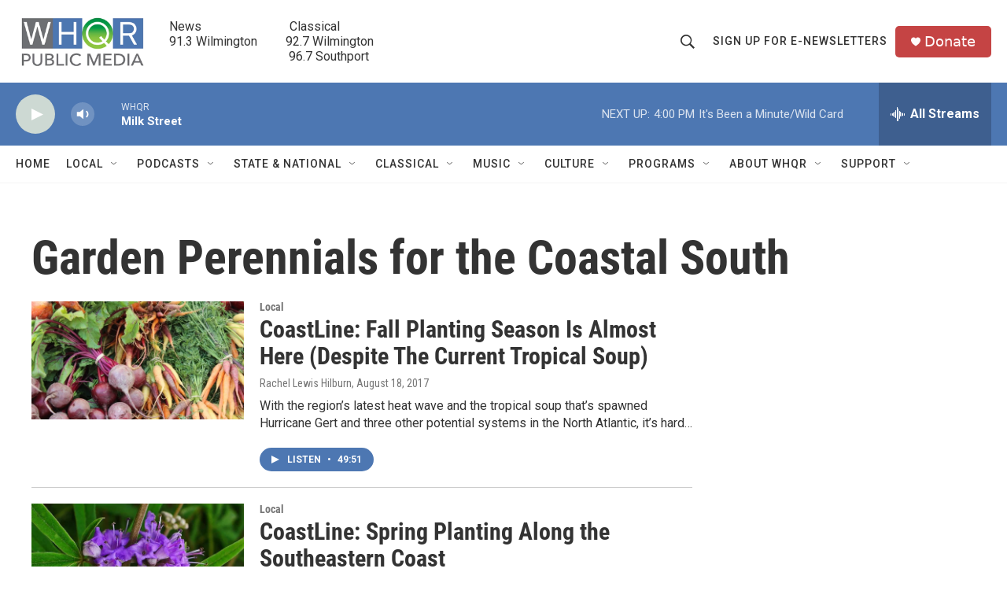

--- FILE ---
content_type: text/html; charset=utf-8
request_url: https://www.google.com/recaptcha/api2/aframe
body_size: 268
content:
<!DOCTYPE HTML><html><head><meta http-equiv="content-type" content="text/html; charset=UTF-8"></head><body><script nonce="etFPnuLW6WzDPy2znW3NLQ">/** Anti-fraud and anti-abuse applications only. See google.com/recaptcha */ try{var clients={'sodar':'https://pagead2.googlesyndication.com/pagead/sodar?'};window.addEventListener("message",function(a){try{if(a.source===window.parent){var b=JSON.parse(a.data);var c=clients[b['id']];if(c){var d=document.createElement('img');d.src=c+b['params']+'&rc='+(localStorage.getItem("rc::a")?sessionStorage.getItem("rc::b"):"");window.document.body.appendChild(d);sessionStorage.setItem("rc::e",parseInt(sessionStorage.getItem("rc::e")||0)+1);localStorage.setItem("rc::h",'1763931065556');}}}catch(b){}});window.parent.postMessage("_grecaptcha_ready", "*");}catch(b){}</script></body></html>